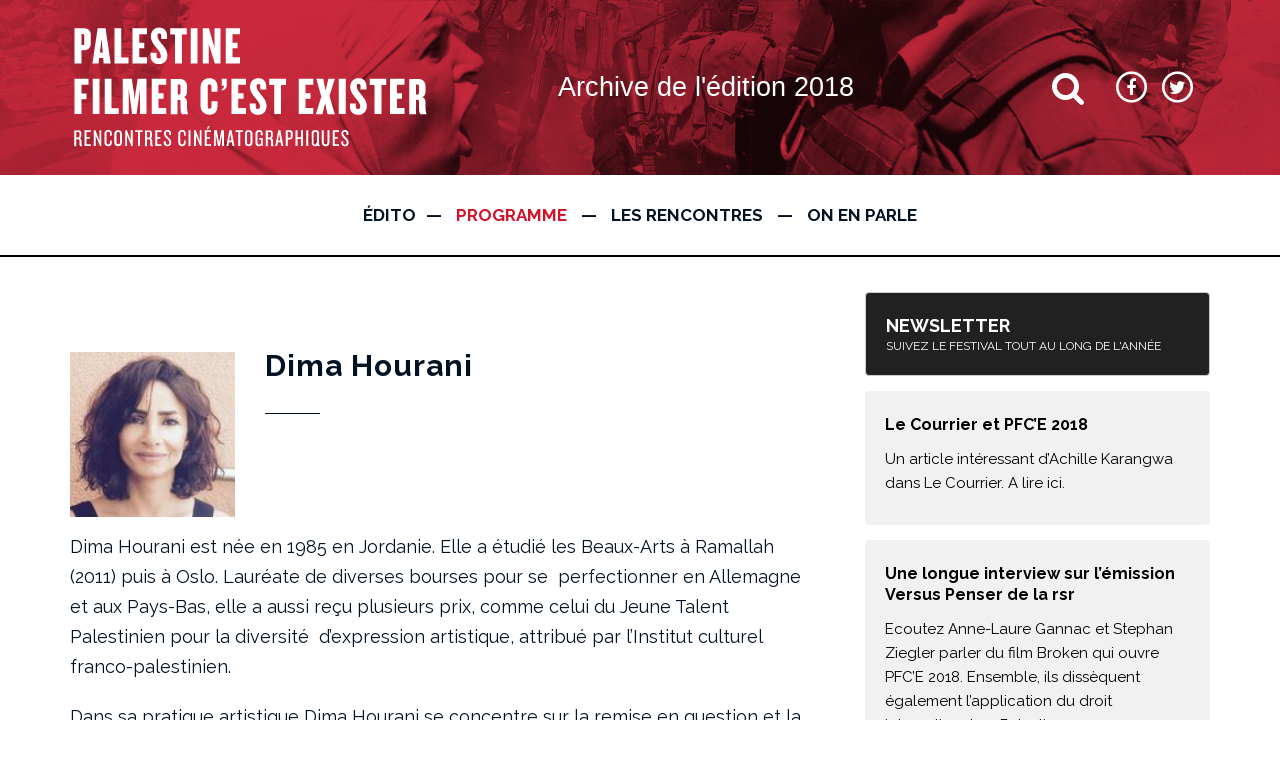

--- FILE ---
content_type: text/html
request_url: https://2018.palestine-fce.ch/annuaire/dima-hourani/
body_size: 7693
content:
<!DOCTYPE html>
<!--[if IE 9 ]><html lang="fr-FR" class="no-js ie9"> <![endif]--><!--[if (gt IE 9)|!(IE)]><!--><html lang="fr-FR" class="no-js">
<!--<![endif]-->

<head>
<meta charset="utf-8">
<meta http-equiv="X-UA-Compatible" content="IE=edge">
<title>Dima Hourani - Palestine Filmer C’est Exister</title>
<meta name="viewport" content="width=device-width, initial-scale=1.0, minimum-scale=1.0, maximum-scale=1.0, user-scalable=no">
<link rel="alternate" type="application/rss+xml" title="Palestine Filmer C’est Exister Feed" href="/feed/">
<link href="https://fonts.googleapis.com/css?family=Raleway:300,400,500,700" rel="stylesheet"> 
<meta name="robots" content="max-image-preview:large">

	
	<meta name="robots" content="index, follow">
	<meta name="googlebot" content="index, follow, max-snippet:-1, max-image-preview:large, max-video-preview:-1">
	<meta name="bingbot" content="index, follow, max-snippet:-1, max-image-preview:large, max-video-preview:-1">
	<link rel="canonical" href="/annuaire/dima-hourani/">
	<meta property="og:locale" content="fr_FR">
	<meta property="og:type" content="article">
	<meta property="og:title" content="Dima Hourani - Palestine Filmer C’est Exister">
	<meta property="og:description" content="Dima Hourani est née en 1985 en Jordanie. Elle a étudié les Beaux-Arts à Ramallah (2011) puis à Oslo. Lauréate de diverses bourses pour se  perfectionner en Allemagne et aux Pays-Bas, elle a aussi reçu plusieurs prix, comme celui du Jeune Talent Palestinien pour la diversité  d’expression artistique, attribué par l’Institut culturel franco-palestinien. Dans sa pratique artistique Dima Hourani se concentre sur la remise en question et la réinterprétation des signes, symboles et stéréotypes dans différentes cultures,">
	<meta property="og:url" content="/annuaire/dima-hourani/">
	<meta property="og:site_name" content="Palestine Filmer C’est Exister">
	<meta property="og:image" content="/files/2018/10/dima-hourani.jpg">
	<meta property="og:image:width" content="897">
	<meta property="og:image:height" content="897">
	<meta name="twitter:card" content="summary">
	<script type="application/ld+json" class="yoast-schema-graph">{"@context":"https://schema.org","@graph":[{"@type":"WebSite","@id":"/#website","url":"/","name":"Palestine Filmer C’est Exister","description":"Briser l’enfermement","potentialAction":[{"@type":"SearchAction","target":"/?s={search_term_string}","query-input":"required name=search_term_string"}],"inLanguage":"fr-FR"},{"@type":"ImageObject","@id":"/annuaire/dima-hourani/#primaryimage","inLanguage":"fr-FR","url":"/files/2018/10/dima-hourani.jpg","width":897,"height":897},{"@type":"WebPage","@id":"/annuaire/dima-hourani/#webpage","url":"/annuaire/dima-hourani/","name":"Dima Hourani - Palestine Filmer C’est Exister","isPartOf":{"@id":"/#website"},"primaryImageOfPage":{"@id":"/annuaire/dima-hourani/#primaryimage"},"datePublished":"2018-10-27T13:45:33+00:00","dateModified":"2018-10-27T13:45:33+00:00","inLanguage":"fr-FR","potentialAction":[{"@type":"ReadAction","target":["/annuaire/dima-hourani/"]}]}]}</script>
	


<link rel="dns-prefetch" href="//ajax.googleapis.com">
<link href="https://fonts.gstatic.com/" crossorigin rel="preconnect">
<link rel="stylesheet" href="/wp-includes/css/dist/block-library/style.min.css?ver=6.3.2">
<style id="classic-theme-styles-inline-css" type="text/css">/*! This file is auto-generated */
.wp-block-button__link{color:#fff;background-color:#32373c;border-radius:9999px;box-shadow:none;text-decoration:none;padding:calc(.667em + 2px) calc(1.333em + 2px);font-size:1.125em}.wp-block-file__button{background:#32373c;color:#fff;text-decoration:none}</style>
<style id="global-styles-inline-css" type="text/css">body{--wp--preset--color--black: #000000;--wp--preset--color--cyan-bluish-gray: #abb8c3;--wp--preset--color--white: #ffffff;--wp--preset--color--pale-pink: #f78da7;--wp--preset--color--vivid-red: #cf2e2e;--wp--preset--color--luminous-vivid-orange: #ff6900;--wp--preset--color--luminous-vivid-amber: #fcb900;--wp--preset--color--light-green-cyan: #7bdcb5;--wp--preset--color--vivid-green-cyan: #00d084;--wp--preset--color--pale-cyan-blue: #8ed1fc;--wp--preset--color--vivid-cyan-blue: #0693e3;--wp--preset--color--vivid-purple: #9b51e0;--wp--preset--gradient--vivid-cyan-blue-to-vivid-purple: linear-gradient(135deg,rgba(6,147,227,1) 0%,rgb(155,81,224) 100%);--wp--preset--gradient--light-green-cyan-to-vivid-green-cyan: linear-gradient(135deg,rgb(122,220,180) 0%,rgb(0,208,130) 100%);--wp--preset--gradient--luminous-vivid-amber-to-luminous-vivid-orange: linear-gradient(135deg,rgba(252,185,0,1) 0%,rgba(255,105,0,1) 100%);--wp--preset--gradient--luminous-vivid-orange-to-vivid-red: linear-gradient(135deg,rgba(255,105,0,1) 0%,rgb(207,46,46) 100%);--wp--preset--gradient--very-light-gray-to-cyan-bluish-gray: linear-gradient(135deg,rgb(238,238,238) 0%,rgb(169,184,195) 100%);--wp--preset--gradient--cool-to-warm-spectrum: linear-gradient(135deg,rgb(74,234,220) 0%,rgb(151,120,209) 20%,rgb(207,42,186) 40%,rgb(238,44,130) 60%,rgb(251,105,98) 80%,rgb(254,248,76) 100%);--wp--preset--gradient--blush-light-purple: linear-gradient(135deg,rgb(255,206,236) 0%,rgb(152,150,240) 100%);--wp--preset--gradient--blush-bordeaux: linear-gradient(135deg,rgb(254,205,165) 0%,rgb(254,45,45) 50%,rgb(107,0,62) 100%);--wp--preset--gradient--luminous-dusk: linear-gradient(135deg,rgb(255,203,112) 0%,rgb(199,81,192) 50%,rgb(65,88,208) 100%);--wp--preset--gradient--pale-ocean: linear-gradient(135deg,rgb(255,245,203) 0%,rgb(182,227,212) 50%,rgb(51,167,181) 100%);--wp--preset--gradient--electric-grass: linear-gradient(135deg,rgb(202,248,128) 0%,rgb(113,206,126) 100%);--wp--preset--gradient--midnight: linear-gradient(135deg,rgb(2,3,129) 0%,rgb(40,116,252) 100%);--wp--preset--font-size--small: 13px;--wp--preset--font-size--medium: 20px;--wp--preset--font-size--large: 36px;--wp--preset--font-size--x-large: 42px;--wp--preset--spacing--20: 0.44rem;--wp--preset--spacing--30: 0.67rem;--wp--preset--spacing--40: 1rem;--wp--preset--spacing--50: 1.5rem;--wp--preset--spacing--60: 2.25rem;--wp--preset--spacing--70: 3.38rem;--wp--preset--spacing--80: 5.06rem;--wp--preset--shadow--natural: 6px 6px 9px rgba(0, 0, 0, 0.2);--wp--preset--shadow--deep: 12px 12px 50px rgba(0, 0, 0, 0.4);--wp--preset--shadow--sharp: 6px 6px 0px rgba(0, 0, 0, 0.2);--wp--preset--shadow--outlined: 6px 6px 0px -3px rgba(255, 255, 255, 1), 6px 6px rgba(0, 0, 0, 1);--wp--preset--shadow--crisp: 6px 6px 0px rgba(0, 0, 0, 1);}:where(.is-layout-flex){gap: 0.5em;}:where(.is-layout-grid){gap: 0.5em;}body .is-layout-flow > .alignleft{float: left;margin-inline-start: 0;margin-inline-end: 2em;}body .is-layout-flow > .alignright{float: right;margin-inline-start: 2em;margin-inline-end: 0;}body .is-layout-flow > .aligncenter{margin-left: auto !important;margin-right: auto !important;}body .is-layout-constrained > .alignleft{float: left;margin-inline-start: 0;margin-inline-end: 2em;}body .is-layout-constrained > .alignright{float: right;margin-inline-start: 2em;margin-inline-end: 0;}body .is-layout-constrained > .aligncenter{margin-left: auto !important;margin-right: auto !important;}body .is-layout-constrained > :where(:not(.alignleft):not(.alignright):not(.alignfull)){max-width: var(--wp--style--global--content-size);margin-left: auto !important;margin-right: auto !important;}body .is-layout-constrained > .alignwide{max-width: var(--wp--style--global--wide-size);}body .is-layout-flex{display: flex;}body .is-layout-flex{flex-wrap: wrap;align-items: center;}body .is-layout-flex > *{margin: 0;}body .is-layout-grid{display: grid;}body .is-layout-grid > *{margin: 0;}:where(.wp-block-columns.is-layout-flex){gap: 2em;}:where(.wp-block-columns.is-layout-grid){gap: 2em;}:where(.wp-block-post-template.is-layout-flex){gap: 1.25em;}:where(.wp-block-post-template.is-layout-grid){gap: 1.25em;}.has-black-color{color: var(--wp--preset--color--black) !important;}.has-cyan-bluish-gray-color{color: var(--wp--preset--color--cyan-bluish-gray) !important;}.has-white-color{color: var(--wp--preset--color--white) !important;}.has-pale-pink-color{color: var(--wp--preset--color--pale-pink) !important;}.has-vivid-red-color{color: var(--wp--preset--color--vivid-red) !important;}.has-luminous-vivid-orange-color{color: var(--wp--preset--color--luminous-vivid-orange) !important;}.has-luminous-vivid-amber-color{color: var(--wp--preset--color--luminous-vivid-amber) !important;}.has-light-green-cyan-color{color: var(--wp--preset--color--light-green-cyan) !important;}.has-vivid-green-cyan-color{color: var(--wp--preset--color--vivid-green-cyan) !important;}.has-pale-cyan-blue-color{color: var(--wp--preset--color--pale-cyan-blue) !important;}.has-vivid-cyan-blue-color{color: var(--wp--preset--color--vivid-cyan-blue) !important;}.has-vivid-purple-color{color: var(--wp--preset--color--vivid-purple) !important;}.has-black-background-color{background-color: var(--wp--preset--color--black) !important;}.has-cyan-bluish-gray-background-color{background-color: var(--wp--preset--color--cyan-bluish-gray) !important;}.has-white-background-color{background-color: var(--wp--preset--color--white) !important;}.has-pale-pink-background-color{background-color: var(--wp--preset--color--pale-pink) !important;}.has-vivid-red-background-color{background-color: var(--wp--preset--color--vivid-red) !important;}.has-luminous-vivid-orange-background-color{background-color: var(--wp--preset--color--luminous-vivid-orange) !important;}.has-luminous-vivid-amber-background-color{background-color: var(--wp--preset--color--luminous-vivid-amber) !important;}.has-light-green-cyan-background-color{background-color: var(--wp--preset--color--light-green-cyan) !important;}.has-vivid-green-cyan-background-color{background-color: var(--wp--preset--color--vivid-green-cyan) !important;}.has-pale-cyan-blue-background-color{background-color: var(--wp--preset--color--pale-cyan-blue) !important;}.has-vivid-cyan-blue-background-color{background-color: var(--wp--preset--color--vivid-cyan-blue) !important;}.has-vivid-purple-background-color{background-color: var(--wp--preset--color--vivid-purple) !important;}.has-black-border-color{border-color: var(--wp--preset--color--black) !important;}.has-cyan-bluish-gray-border-color{border-color: var(--wp--preset--color--cyan-bluish-gray) !important;}.has-white-border-color{border-color: var(--wp--preset--color--white) !important;}.has-pale-pink-border-color{border-color: var(--wp--preset--color--pale-pink) !important;}.has-vivid-red-border-color{border-color: var(--wp--preset--color--vivid-red) !important;}.has-luminous-vivid-orange-border-color{border-color: var(--wp--preset--color--luminous-vivid-orange) !important;}.has-luminous-vivid-amber-border-color{border-color: var(--wp--preset--color--luminous-vivid-amber) !important;}.has-light-green-cyan-border-color{border-color: var(--wp--preset--color--light-green-cyan) !important;}.has-vivid-green-cyan-border-color{border-color: var(--wp--preset--color--vivid-green-cyan) !important;}.has-pale-cyan-blue-border-color{border-color: var(--wp--preset--color--pale-cyan-blue) !important;}.has-vivid-cyan-blue-border-color{border-color: var(--wp--preset--color--vivid-cyan-blue) !important;}.has-vivid-purple-border-color{border-color: var(--wp--preset--color--vivid-purple) !important;}.has-vivid-cyan-blue-to-vivid-purple-gradient-background{background: var(--wp--preset--gradient--vivid-cyan-blue-to-vivid-purple) !important;}.has-light-green-cyan-to-vivid-green-cyan-gradient-background{background: var(--wp--preset--gradient--light-green-cyan-to-vivid-green-cyan) !important;}.has-luminous-vivid-amber-to-luminous-vivid-orange-gradient-background{background: var(--wp--preset--gradient--luminous-vivid-amber-to-luminous-vivid-orange) !important;}.has-luminous-vivid-orange-to-vivid-red-gradient-background{background: var(--wp--preset--gradient--luminous-vivid-orange-to-vivid-red) !important;}.has-very-light-gray-to-cyan-bluish-gray-gradient-background{background: var(--wp--preset--gradient--very-light-gray-to-cyan-bluish-gray) !important;}.has-cool-to-warm-spectrum-gradient-background{background: var(--wp--preset--gradient--cool-to-warm-spectrum) !important;}.has-blush-light-purple-gradient-background{background: var(--wp--preset--gradient--blush-light-purple) !important;}.has-blush-bordeaux-gradient-background{background: var(--wp--preset--gradient--blush-bordeaux) !important;}.has-luminous-dusk-gradient-background{background: var(--wp--preset--gradient--luminous-dusk) !important;}.has-pale-ocean-gradient-background{background: var(--wp--preset--gradient--pale-ocean) !important;}.has-electric-grass-gradient-background{background: var(--wp--preset--gradient--electric-grass) !important;}.has-midnight-gradient-background{background: var(--wp--preset--gradient--midnight) !important;}.has-small-font-size{font-size: var(--wp--preset--font-size--small) !important;}.has-medium-font-size{font-size: var(--wp--preset--font-size--medium) !important;}.has-large-font-size{font-size: var(--wp--preset--font-size--large) !important;}.has-x-large-font-size{font-size: var(--wp--preset--font-size--x-large) !important;}
.wp-block-navigation a:where(:not(.wp-element-button)){color: inherit;}
:where(.wp-block-post-template.is-layout-flex){gap: 1.25em;}:where(.wp-block-post-template.is-layout-grid){gap: 1.25em;}
:where(.wp-block-columns.is-layout-flex){gap: 2em;}:where(.wp-block-columns.is-layout-grid){gap: 2em;}
.wp-block-pullquote{font-size: 1.5em;line-height: 1.6;}</style>
<link rel="stylesheet" href="/assets/css/main.min.css?ee492f2b84d6f2baa6c86175ada9a003">
<script>if (document.location.protocol != "https:") {document.location = document.URL.replace(/^http:/i, "https:");}</script><link rel="https://api.w.org/" href="/wp-json/">
<link rel="alternate" type="application/json+oembed" href="/wp-json/oembed/1.0/embed?url=https%3A%2F%2F%2Fannuaire%2Fdima-hourani%2F">
<link rel="alternate" type="text/xml+oembed" href="/wp-json/oembed/1.0/embed?url=https%3A%2F%2F%2Fannuaire%2Fdima-hourani%2F#038;format=xml">
<link rel="apple-touch-icon" sizes="57x57" href="/assets/img/favicons/apple-touch-icon-57x57.png">
<link rel="apple-touch-icon" sizes="60x60" href="/assets/img/favicons/apple-touch-icon-60x60.png">
<link rel="apple-touch-icon" sizes="72x72" href="/assets/img/favicons/apple-touch-icon-72x72.png">
<link rel="apple-touch-icon" sizes="76x76" href="/assets/img/favicons/apple-touch-icon-76x76.png">
<link rel="apple-touch-icon" sizes="114x114" href="/assets/img/favicons/apple-touch-icon-114x114.png">
<link rel="apple-touch-icon" sizes="120x120" href="/assets/img/favicons/apple-touch-icon-120x120.png">
<link rel="apple-touch-icon" sizes="144x144" href="/assets/img/favicons/apple-touch-icon-144x144.png">
<link rel="apple-touch-icon" sizes="152x152" href="/assets/img/favicons/apple-touch-icon-152x152.png">
<link rel="apple-touch-icon" sizes="180x180" href="/assets/img/favicons/apple-touch-icon-180x180.png">
<link rel="icon" type="image/png" href="/assets/img/favicons/favicon-32x32.png" sizes="32x32">
<link rel="icon" type="image/png" href="/assets/img/favicons/favicon-194x194.png" sizes="194x194">
<link rel="icon" type="image/png" href="/assets/img/favicons/favicon-96x96.png" sizes="96x96">
<link rel="icon" type="image/png" href="/assets/img/favicons/android-chrome-192x192.png" sizes="192x192">
<link rel="icon" type="image/png" href="/assets/img/favicons/favicon-16x16.png" sizes="16x16">
<link rel="manifest" href="/assets/img/favicons/manifest.json">
<link rel="mask-icon" href="/assets/img/favicons/safari-pinned-tab.svg" color="#000000">
<link rel="shortcut icon" href="/favicon.ico">
<meta name="apple-mobile-web-app-title" content="PFC'E">
<meta name="application-name" content="PFC'E">
<meta name="msapplication-TileColor" content="#000000">
<meta name="msapplication-TileImage" content="/assets/img/favicons/mstile-144x144.png">
<meta name="msapplication-config" content="/assets/img/favicons/browserconfig.xml">
<meta name="theme-color" content="#ffffff">
</head>
<body data-rsssl="1" class="person-template-default single single-person postid-3532 dima-hourani has-sidebar">
  
<header class="HeaderMain js-headerMain sb-slide">
    <section class="HeaderMain-banner" style="background-image: url('/files/2018/10/affiche2018-nb-1440x175.jpg')">
        <div class="HeaderMain-color"></div>
        <div class="container">
            <div class="HeaderMain-bannerContent">
                <h1 class="HeaderMain-brand">
                    <a href="https://palestine-fce.ch/" class="HeaderMain-brandLink">
                        <img class="HeaderMain-brandLogo" src="/assets/img/pfce-logo_blanc.svg" alt="Palestine Filmer c'est exister">
                    </a>
                </h1>
                <div class="HeaderMain-navAddons hidden-xs">
                    <div class="NavAddons-claim">
                        <div class="Claim">
                            <span class="Claim-dates">Archive de l'édition 2018</span>
                        </div>
                    </div>
                    <div class="NavAddons-tools">
                        <button type="button" title="Rechercher" class="NavTools NavTools--search js-navSearch" data-toggle="modal" data-target=".js-modalSearch">
                            <span class="fa-stack fa-lg">
                                <i class="fa fa-search"></i>
                            </span>
                        </button>
                        <a href="https://www.facebook.com/PalestineFilmerCestExister" target="_blank" title="Facebook" class="NavTools NavTools--fb">
                            <span class="fa-stack">
                                <i class="fa fa-circle-thin fa-stack-2x"></i>
                                <i class="fa fa-facebook fa-stack-1x"></i>
                            </span>
                        </a>
                        <a href="https://twitter.com/FestivalPFCE" target="_blank" title="Twitter" class="NavTools NavTools--tw">
                            <span class="fa-stack">
                                <i class="fa fa-circle-thin fa-stack-2x"></i>
                                <i class="fa fa-twitter fa-stack-1x"></i>
                            </span>
                        </a>
                    </div>
                </div>
                
                <nav class="HeaderMain-navAddons HeaderMain-navAddons--mobile visible-xs-block">
                    <div class="NavAddons-tools">
                        <button type="button" title="Rechercher" class="NavTools NavTools--search js-navSearch" data-toggle="modal" data-target=".js-modalSearch"><i class="fa fa-search"></i></button>
                        <a href="https://www.facebook.com/PalestineFilmerCestExister" target="_blank" title="Facebook" class="NavTools NavTools--fb">
                            <span class="fa-stack">
                                <i class="fa fa-circle-thin fa-stack-2x"></i>
                                <i class="fa fa-facebook fa-stack-1x"></i>
                            </span>
                        </a>
                        <a href="https://twitter.com/FestivalPFCE" target="_blank" title="Twitter" class="NavTools NavTools--tw">
                            <span class="fa-stack">
                                <i class="fa fa-circle-thin fa-stack-2x"></i>
                                <i class="fa fa-twitter fa-stack-1x"></i>
                            </span>
                        </a>
                        <button type="button" role="button" class="NavTools NavTools--navTrigger sb-toggle-right">
                            <i class="fa fa-bars"></i>
                        </button>
                    </div>
                </nav>
            </div>
        </div>
    </section>
    <section class="HeaderMain-nav js-headerMainNav">
        <div class="container">
            <div class="HeaderMain-navContent">
                <div class="NavMain">
                    
                    <nav class="nav-pages hidden-xs" role="navigation">
                        <ul id="menu-entre-editions" class="">
<li class="menu-edito"><a href="/">édito</a></li>
<li class="dropdown menu-programme active">
<a class="dropdown-toggle" data-toggle="dropdown" data-target="#" href="#">Programme</a>
<ul class="dropdown-menu">
	<li class="menu-films-evenements"><a href="/films-evenements/">Films / événements</a></li>
	<li class="menu-realisatrices-realisateurs active"><a href="/annuaire/">Réalisatrices / Réalisateurs</a></li>
	<li class="menu-cafe-les-volontaires"><a href="/lieux-central/">Café Les Volontaires</a></li>
</ul>
</li>
<li class="dropdown menu-les-rencontres">
<a class="dropdown-toggle" data-toggle="dropdown" data-target="#" href="/les-rencontres/">Les rencontres</a>
<ul class="dropdown-menu">
	<li class="menu-tarifs-et-lieux"><a href="/les-rencontres/tarifs-et-lieux/">Tarifs et lieux</a></li>
	<li class="menu-lequipe"><a href="/les-rencontres/equipe/">L&#8217;équipe</a></li>
	<li class="menu-partenaires"><a href="/les-rencontres/partenaires/">Partenaires</a></li>
</ul>
</li>
<li class=" menu-on-en-parle"><a href="/on-en-parle/">On en parle</a></li>
</ul>                    </nav>
                </div>
            </div>
        </div>
    </section>
</header>  <div id="sb-site">
    
    <div class="wrap container" role="document">
        <main id="main" class="main row" role="main">
            <!--[if lt IE 8]>
  <div class="alert alert-warning">
    You are using an <strong>outdated</strong> browser. Please <a href="http://browsehappy.com/">upgrade your browser</a> to improve your experience.  </div>
<![endif]-->            
            <section class="section-main">
                  <article class="post-3532 person type-person status-publish has-post-thumbnail hentry person_type-realisation">
    <header class="row">
      <img width="150" height="150" src="/files/2018/10/dima-hourani-150x150.jpg" class="img-responsive speaker-img col-sm-3 wp-post-image" alt="" decoding="async" srcset="/files/2018/10/dima-hourani-150x150.jpg 150w, /files/2018/10/dima-hourani-300x300.jpg 300w, /files/2018/10/dima-hourani-768x768.jpg 768w, /files/2018/10/dima-hourani-80x80.jpg 80w, /files/2018/10/dima-hourani-155x155.jpg 155w, /files/2018/10/dima-hourani.jpg 897w" sizes="(max-width: 150px) 100vw, 150px">      <h2 class="entry-title col-sm-9">Dima Hourani</h2>
    </header>
    <div class="entry-content">
      <div class="speaker-desc">
        <p>Dima Hourani est née en 1985 en Jordanie. Elle a étudié les Beaux-Arts à Ramallah (2011) puis à Oslo. Lauréate de diverses bourses pour se  perfectionner en Allemagne et aux Pays-Bas, elle a aussi reçu plusieurs prix, comme celui du Jeune Talent Palestinien pour la diversité  d’expression artistique, attribué par l’Institut culturel franco-palestinien.</p>
<p>Dans sa pratique artistique Dima Hourani se concentre sur la remise en question et la réinterprétation des signes, symboles et stéréotypes dans différentes cultures, traditions et coutumes. Elle interroge les diverses formes du pouvoir, de la propagande, le poids de l’histoire et celui de  l’héritage national. Elle propose des lectures alternatives en réinterprétant, manipulant, ces symboles. Elle utilise aussi bien le film, la peinture,  que la performance.</p>
      </div>
    </div>
            
      <div class="row">
        <div class="event-around col-xs-12">
                  <div class="events-relation">
            <h4>Evénement(s) en relation</h4>
              <ul class="events-list-person block-grid-xs-1 block-grid-sm-2">
              
                
                <li class="event-item block-grid-item film ">
                  <a href="/films-evenements/past-tense-continuous/">
                    <div class="event-item_img js-imgBackground">
                                              <img src="/files/2018/10/past-tense_photodimadsc_6986-370x210.jpg" alt="image du film Past Tense Continuous ">
                                            <span class="event-item_cat label">film</span>                     </div>
                    <div class="event-item_content">
                      <h4>Past Tense Continuous                      </h4>
                      <p class="event-date">
                                              </p>
                    </div>
                  </a>
                </li>
                            </ul>
          </div>
              </div>
    </div>
    
    <footer>
          </footer>
  </article>
            </section>
            
                          <aside class="sidebar-main">
                
<button type="button" class="sidebar-block newsletter-subscribe btn btn-default btn-block" data-toggle="modal" data-target="#newsletter-subscribe">
  <strong>Newsletter</strong> <br>
  Suivez le festival tout au long de l'année
</button>


<div class="sidebar-block news-last block-grid-xs-1 block-grid-sm-2 block-grid-md-1">
          <div class="news-item block-grid-item">
          <a href="/ptite-info/le-courrier-et-pfce-2018/" class="news-color">
            <div class="news-content">
              <h5>Le Courrier et PFC&#8217;E 2018</h5>
                                               <p>
                  Un article intéressant d&#8217;Achille Karangwa dans Le Courrier. A lire ici.                </p>
                           </div>
          </a>
        </div>
                <div class="news-item block-grid-item">
          <a href="/ptite-info/une-longue-interview-sur-lemission-versus-penser-de-la-rsr/" class="news-color">
            <div class="news-content">
              <h5>Une longue interview sur l&#8217;émission Versus Penser de la rsr</h5>
                                               <p>
                  Ecoutez Anne-Laure Gannac et Stephan Ziegler parler du film Broken qui ouvre PFC&#8217;E 2018. Ensemble, ils dissèquent également l&#8217;application du droit international en Palestine.                 </p>
                           </div>
          </a>
        </div>
                <div class="news-item block-grid-item">
          <a href="/ptite-info/pfce-sur-radio-vostok/" class="news-color">
            <div class="news-content">
              <h5>PFC&#8217;E sur radio Vostok</h5>
                                               <p>
                  Ecoutez Catherine Hess et Stefan Ziegler parler de PFC&#8217;E et du film Broken projeté en ouverture. Sur les ondes de Radio Vostok                </p>
                           </div>
          </a>
        </div>
                <div class="news-item block-grid-item">
          <a href="/ptite-info/go-out-presente-le-festival-et-ses-films/" class="news-color">
            <div class="news-content">
              <h5>Go Out présente le festival et ses films</h5>
                                               <p>
                  Cliquez ici pour lire l&#8217;excellent article paru dans Go Out sur PFC&#8217;E 2018, ses films, ses invités.                </p>
                           </div>
          </a>
        </div>
                <div class="news-item block-grid-item">
          <a href="/ptite-info/levenement-syndical-parle-de-pfce/" class="news-color">
            <div class="news-content">
              <h5>L&#8217;Evenement Syndical parle de PFC&#8217;E</h5>
                                               <p>
                  Paru dans l&#8217;Evenement Syndical. A lire ici.
&nbsp;                </p>
                           </div>
          </a>
        </div>
        </div>
              </aside>
                    </main>
    </div>
    <footer class="FooterMain fw js-footerSite">
	<div class="container">
		<div class="row">
			<div class="col-md-8 FooterMain-content" role="contentinfo">
				<p>© 2018 Palestine Filmer C’est Exister / <a href="https://palestine-fce.ch/les-rencontres/association/">Contact / Devenir membre</a></p>
			</div>
			<div class="FooterMain-sign col-md-4">made with <i class="fa fa-heart-o" aria-hidden="true"></i> by <a href="http://onepixel.ch/" target="_blank" title="Onepixel Studio Web Development">onepixel</a> & <a href="http:/so2design.ch" target="_blank" title="SO2 design">so2</a>
</div>
		</div>
	</div>
</footer>  </div>
  
<nav class="navmenu navmenu-default sb-slidebar sb-right sb-width-custom" data-sb-width="80%">
	  <a class="navmenu-brand" href="/">Rencontres Cinématographiques <br> Archive de l'édition 2018</a>
	  <ul id="menu-entre-editions-1" class="nav navmenu-nav">
<li class="menu-edito"><a href="/">édito</a></li>
<li class="dropdown menu-programme active">
<a class="dropdown-toggle" data-toggle="dropdown" data-target="#" href="#">Programme</a>
<ul class="dropdown-menu">
	<li class="menu-films-evenements"><a href="/films-evenements/">Films / événements</a></li>
	<li class="menu-realisatrices-realisateurs active"><a href="/annuaire/">Réalisatrices / Réalisateurs</a></li>
	<li class="menu-cafe-les-volontaires"><a href="/lieux-central/">Café Les Volontaires</a></li>
</ul>
</li>
<li class="dropdown menu-les-rencontres">
<a class="dropdown-toggle" data-toggle="dropdown" data-target="#" href="/les-rencontres/">Les rencontres</a>
<ul class="dropdown-menu">
	<li class="menu-tarifs-et-lieux"><a href="/les-rencontres/tarifs-et-lieux/">Tarifs et lieux</a></li>
	<li class="menu-lequipe"><a href="/les-rencontres/equipe/">L&#8217;équipe</a></li>
	<li class="menu-partenaires"><a href="/les-rencontres/partenaires/">Partenaires</a></li>
</ul>
</li>
<li class=" menu-on-en-parle"><a href="/on-en-parle/">On en parle</a></li>
</ul></nav>



<div class="modal fade js-modalSearch">
  <div class="modal-dialog modal-sm">
    <div class="modal-content">
      <form role="search" method="get" class="search-form" action="https://2018.palestine-fce.ch/">
        <div class="modal-header">
          <button type="button" class="close" data-dismiss="modal" aria-label="Close"><span aria-hidden="true">&times;</span></button>
          <h4 class="modal-title">Rechercher</h4>
        </div>
        <div class="modal-body">
            <div>
              <div class="input-group">
                <span class="input-group-addon"><i class="fa fa-search"></i></span>
                 <input type="search" value="" name="s" class="form-control input-sm js-searchInput" placeholder="Rechercher">
              </div>
            </div>
        </div>
        <div class="modal-footer">
          <button type="submit" class="btn btn-secondary" value="S'abonner"></button>Recherche
        </div>
      </form>
    </div>
  </div>
</div>

<div id="newsletter-subscribe" class="modal fade">
  <div class="modal-dialog">
    <div class="modal-content">
      <form method="post" action="https://newsletter.infomaniak.com/external/submit" name="signup" accept-charset="utf-8" target="_blank">
        <input type="hidden" name="key" value="[base64]">
        <input type="hidden" name="webform_id" value="722">
        <div class="modal-header">
          <button type="button" class="close" data-dismiss="modal" aria-label="Close"><span aria-hidden="true">&times;</span></button>
          <h4 class="modal-title">S'abonner à notre newsletter</h4>
        </div>
        <div class="modal-body">
            <div>
              <div class="input-group">
                <span class="input-group-addon"><i class="fa fa-envelope"></i></span>
                <input type="email" name="inf[1]" id="email" data-inf-meta="1" class="form-control" required="required" placeholder="votre@email.com">
              </div>
            </div>
        </div>
        <div class="modal-footer">
          <button type="button" class="btn btn-default" data-dismiss="modal">Non merci</button>
          <button type="submit" class="btn btn-primary" value="S'abonner"></button>S'abonner
        </div>
      </form>
    </div>
  </div>
</div>  <script type="text/javascript" src="/assets/js/vendor/modernizr.min.js" id="modernizr-js"></script>
<script type="text/javascript" src="//ajax.googleapis.com/ajax/libs/jquery/2.2.4/jquery.min.js" id="jquery-js"></script>
<script>window.jQuery || document.write('<script src="/assets/js/vendor/jquery.min.js"><\/script>')</script></script>
<script type="text/javascript" src="/assets/js/scripts.min.js?73c9d7d12a60f2391bdb2968d5fdbc5a" id="roots_js-js"></script>
<script>(function(b,o,i,l,e,r){b.GoogleAnalyticsObject=l;b[l]||(b[l]=
    function(){(b[l].q=b[l].q||[]).push(arguments)});b[l].l=+new Date;
    e=o.createElement(i);r=o.getElementsByTagName(i)[0];
    e.src='//www.google-analytics.com/analytics.js';
    r.parentNode.insertBefore(e,r)}(window,document,'script','ga'));
    ga('create','UA-69906676-1','auto');ga('send','pageview');</script>

</body>
</html>

--- FILE ---
content_type: image/svg+xml
request_url: https://2018.palestine-fce.ch/assets/img/pfce-logo_blanc.svg
body_size: 6393
content:
<svg id="Calque_1" data-name="Calque 1" xmlns="http://www.w3.org/2000/svg" viewBox="0 0 306 106.5"><title>pfce-logo_blanc</title><path d="M15.8,50.9V46H3.9V76.1H9.7V63.4H14V58.5H9.7V51h6.1ZM25.1,46H19.3V76.1h5.8V46ZM41.4,76.1V71H35.3V46H29.5V76.1Zm23.6,0V46H57.5L55.7,57.8,55,63.9l-.7-6.1L52.5,46H44.9V76.1H50V54.5l.9,7.1,1.9,14.5h3.7l2.1-14.5.9-7.1V76.1Zm16.7,0V70.8H75.2V63h4.3V58.3H75.2V51.1h6.5V46H69.5V76.1Zm18.6,0V76a17.3,17.3,0,0,1-.8-4.9V65.3A4.37,4.37,0,0,0,97,61.6a4.38,4.38,0,0,0,2.4-3.7v-6a5.5,5.5,0,0,0-5.8-5.8h-8V76.2h5.8V63.9h1.4c.8,0,1.2.8,1.2,1.6v6c0,1.9.5,4.7,1.4,4.7h4.9ZM93.9,58c0,1-.4,1.4-1,1.4H91.5V50.9h1.4c.6,0,1,.4,1,1.4V58Zm31.4,11.8V65.2h-5.1v4.7a1.6,1.6,0,0,1-3.2,0V52.3a1.6,1.6,0,0,1,3.2,0V57h5.1V52.4c0-4.1-2.5-7-6.7-7s-7.6,2.9-7.6,7.2V69.4c0,4.3,3.3,7.2,7.6,7.2,4.1.1,6.7-2.7,6.7-6.8m7.9-18.4V46h-4.3v5.9h2c0,1.9-.9,2.7-2,2.7v1.3a4.2,4.2,0,0,0,4.3-4.5m16.4,24.7V70.8h-6.5V63h4.3V58.3h-4.3V51.1h6.5V46H137.3V76.1Zm17.5-7c0-3.9-2.5-7.1-5-10-2.1-2.8-3.5-4-3.5-6.9a1.65,1.65,0,0,1,1.7-1.8c.9,0,1.5.6,1.5,1.7v3h5V52.5c0-4.3-2.6-7.1-6.5-7.1-4.9,0-7.3,3.5-7.3,7.6,0,3.8,2.8,7.4,5,9.9,2,2.5,3.5,4.4,3.5,6.8,0,1.3-.6,2-1.8,2a1.81,1.81,0,0,1-1.9-2V67h-5v2.6c0,4.5,2.7,7.1,7.1,7.1,4.1,0,7.2-2.8,7.2-7.6m16.4-17.8V46H169.4v5.3h4.2V76.1h5.8V51.3Zm23.2,24.8V70.8h-6.5V63h4.3V58.3h-4.3V51.1h6.5V46H194.4V76.1Zm18.3,0-4.4-15.7L225.1,46h-5.5l-2.4,10-1.9-10h-5.9l4.2,15.2-4.6,15h5.5l2.4-9.4,2,9.4H225ZM234.3,46h-5.8V76.1h5.8V46Zm18,23.1c0-3.9-2.5-7.1-5-10-2.1-2.8-3.5-4-3.5-6.9a1.65,1.65,0,0,1,1.7-1.8c.9,0,1.5.6,1.5,1.7v3h5V52.5c0-4.3-2.6-7.1-6.5-7.1-4.9,0-7.3,3.5-7.3,7.6,0,3.8,2.8,7.4,5,9.9,2,2.5,3.5,4.4,3.5,6.8,0,1.3-.6,2-1.8,2a1.81,1.81,0,0,1-1.9-2V67h-5v2.6c0,4.5,2.7,7.1,7.1,7.1,4.1,0,7.2-2.8,7.2-7.6m16.5-17.8V46H254.7v5.3h4.2V76.1h5.8V51.3Zm15.6,24.8V70.8h-6.5V63h4.3V58.3h-4.3V51.1h6.5V46H272.1V76.1Zm18.6,0V76a17.3,17.3,0,0,1-.8-4.9V65.3a4.37,4.37,0,0,0-2.5-3.7,4.38,4.38,0,0,0,2.4-3.7v-6a5.5,5.5,0,0,0-5.8-5.8h-8V76.2h5.8V63.9h1.4c.8,0,1.2.8,1.2,1.6v6c0,1.9.5,4.7,1.4,4.7H303ZM296.6,58c0,1-.4,1.4-1,1.4h-1.4V50.9h1.4c.6,0,1,.4,1,1.4V58Z" style="fill:#fff"/><path d="M10.2,103.5v-1.2a.47.47,0,0,1-.5-.5V98.9a1.89,1.89,0,0,0-1.5-2.1c1.1-.3,1.4-1,1.4-2.1v-2A2.39,2.39,0,0,0,6.9,90H3.7v13.5H5.4V97.6H6.9c.8,0,1.2.5,1.2,1.3V102c0,1.3.5,1.6,1.7,1.6h.4ZM8,94.7c0,.9-.4,1.3-1.2,1.3H5.4V91.3H7c.7,0,1,.4,1,1.1v2.3Zm9.7,8.6v-1.5H14.1V97.1h2.6V95.6H14.1V91.4h3.6V89.9H12.4v13.5h5.3Zm8.9,0V89.8H25v9.1l-.8-2.3-2.6-6.8H20.2v13.5h1.6v-9l.9,2.3,2.8,6.7Zm8.9-2.8V98.6H34v1.9a1.5,1.5,0,0,1-3,0V92.6a1.42,1.42,0,0,1,1.5-1.5A1.37,1.37,0,0,1,34,92.6v1.9h1.5V92.7a2.84,2.84,0,0,0-3.1-3.1,3,3,0,0,0-3.1,3.2v7.5a3,3,0,0,0,3.1,3.2,2.81,2.81,0,0,0,3.1-3m8.6-.2V93a3.2,3.2,0,1,0-6.4,0v7.3a3.2,3.2,0,1,0,6.4,0m-1.6.1a1.5,1.5,0,1,1-3,0V92.7a1.5,1.5,0,1,1,3,0v7.7Zm10.8,2.9V89.8H51.7v9.1l-.8-2.3-2.6-6.8H46.9v13.5h1.6v-9l.9,2.3,2.8,6.7Zm8.3-11.9V89.8H55.4v1.6h2.3v11.9h1.7V91.4Zm8.7,12.1v-1.2a.47.47,0,0,1-.5-.5V98.9a1.89,1.89,0,0,0-1.5-2.1c1.1-.3,1.4-1,1.4-2.1v-2A2.39,2.39,0,0,0,67,90H63.7v13.5h1.7V97.6H67c.8,0,1.2.5,1.2,1.3V102c0,1.3.5,1.6,1.7,1.6h.4Zm-2.2-8.8c0,.9-.4,1.3-1.2,1.3H65.5V91.3H67c.7,0,1,.4,1,1.1v2.3Zm9.7,8.6v-1.5H74.2V97.1h2.6V95.6H74.2V91.4h3.6V89.9H72.5v13.5h5.3Zm8.2-3c0-1.6-.8-2.9-2.4-4.3s-2.1-2.2-2.1-3.5a1.27,1.27,0,0,1,1.4-1.4c1,0,1.4.7,1.4,1.7v1.1h1.6V92.6a2.83,2.83,0,0,0-3-3,2.89,2.89,0,0,0-3,3.2c0,1.8,1.3,3.3,2.6,4.4s1.9,2.1,1.9,3.4a1.44,1.44,0,0,1-1.5,1.6c-.9,0-1.5-.6-1.5-1.8V99.3H79.7v1.2a2.86,2.86,0,0,0,3.1,3,2.94,2.94,0,0,0,3.2-3.2m12.3.2V98.6H96.8v1.9a1.5,1.5,0,0,1-3,0V92.6a1.42,1.42,0,0,1,1.5-1.5,1.37,1.37,0,0,1,1.5,1.5v1.9h1.5V92.7a2.84,2.84,0,0,0-3.1-3.1,3,3,0,0,0-3.1,3.2v7.5a3,3,0,0,0,3.1,3.2,2.77,2.77,0,0,0,3.1-3m4.2-10.7h-1.7v13.5h1.7V89.8Zm9.3,13.5V89.8h-1.6v9.1l-.8-2.3-2.6-6.8h-1.4v13.5H107v-9l.9,2.3,2.8,6.7Zm8.1,0v-1.5h-3.6V97.1h2.6V95.6h-2.6V91.4h3.6V89.9h-5.3v13.5h5.3Zm-1.1-16.8h-1.6l-.8,2.6h.9l1.5-2.6Zm12.1,16.8V89.8h-2.3l-1.5,8.4-.4,2.5-.4-2.5-1.5-8.4h-2.4v13.5h1.5V93l.4,2.5,1.5,7.9h1.6l1.5-7.9.4-2.5v10.4h1.6Zm8.9,0-2.5-13.5h-1.8L133,103.3h1.6l.6-3.1h2.4l.5,3.1Zm-2.6-4.6h-1.9l.9-5.8,1,5.8Zm9.7-7.3V89.8h-6.2v1.6H143v11.9h1.7V91.4Zm8.2,8.9V93a3.2,3.2,0,1,0-6.4,0v7.3a3.2,3.2,0,1,0,6.4,0m-1.7.1a1.5,1.5,0,1,1-3,0V92.7a1.5,1.5,0,1,1,3,0v7.7Zm10.5,2.9V96.5h-3V98h1.4v2.6a1.5,1.5,0,0,1-3,0V92.7a1.42,1.42,0,0,1,1.5-1.5,1.34,1.34,0,0,1,1.4,1.5v1.5h1.6V92.9c0-1.9-.9-3.2-3-3.2a3,3,0,0,0-3.2,3.2v7.5c0,1.9,1.1,3.2,2.9,3.2a2.3,2.3,0,0,0,2.2-1.2l.4.9Zm9.1.2v-1.2a.47.47,0,0,1-.5-.5V98.9a1.89,1.89,0,0,0-1.5-2.1c1.1-.3,1.4-1,1.4-2.1v-2a2.39,2.39,0,0,0-2.7-2.7h-3.3v13.5h1.7V97.6h1.5c.8,0,1.2.5,1.2,1.3V102c0,1.3.5,1.6,1.7,1.6h.5Zm-2.2-8.8c0,.9-.4,1.3-1.2,1.3h-1.4V91.3h1.6c.7,0,1,.4,1,1.1v2.3Zm10.5,8.6-2.5-13.5H177l-2.5,13.5h1.6l.6-3.1h2.4l.5,3.1Zm-2.6-4.6h-1.9l.9-5.8,1,5.8ZM189.3,95V92.6a2.46,2.46,0,0,0-2.7-2.8h-3.3v13.5H185V97.7h1.6c1.7.1,2.7-.8,2.7-2.7m-1.7.1c0,.8-.3,1.2-1,1.2H185V91.4h1.6c.7,0,1,.4,1,1.2v2.5Zm10.5,8.2V89.8h-1.7v6h-3v-6h-1.7v13.5h1.7v-6h3v6Zm4.5-13.5h-1.7v13.5h1.7V89.8Zm9.7,13.5v-1a1.33,1.33,0,0,1-1-.3,3.31,3.31,0,0,0,.4-1.5V92.8a3.15,3.15,0,1,0-6.3,0v7.5a3,3,0,0,0,3.2,3.2,3.29,3.29,0,0,0,1.7-.4,2.1,2.1,0,0,0,1.1.4,1,1,0,0,0,.9-.2m-2.4-2.9-1.1,1,.5.5a1.88,1.88,0,0,1-.8.2,1.42,1.42,0,0,1-1.5-1.5V92.7a1.5,1.5,0,1,1,3,0v7.7Zm10.6.1V89.8h-1.7v10.7a1.5,1.5,0,0,1-3,0V89.8h-1.7v10.6a2.94,2.94,0,0,0,3.1,3.1,2.88,2.88,0,0,0,3.3-3m8.1,2.8v-1.5H225V97.1h2.6V95.6H225V91.4h3.6V89.9h-5.3v13.5h5.3Zm8.2-3c0-1.6-.8-2.9-2.4-4.3s-2.1-2.2-2.1-3.5a1.27,1.27,0,0,1,1.4-1.4c1,0,1.4.7,1.4,1.7v1.1h1.6V92.6a2.83,2.83,0,0,0-3-3,2.89,2.89,0,0,0-3,3.2c0,1.8,1.3,3.3,2.6,4.4s1.9,2.1,1.9,3.4a1.44,1.44,0,0,1-1.5,1.6c-.9,0-1.5-.6-1.5-1.8V99.3h-1.7v1.2a2.86,2.86,0,0,0,3.1,3,2.89,2.89,0,0,0,3.2-3.2" style="fill:#fff"/><path d="M17.7,15.5V8.8c0-4.2-2.7-6-5.7-6H3.9V32.9H9.7V21.5H12c3,0,5.7-1.8,5.7-6m-5.5.3c0,.9-.4,1.3-1,1.3H9.7V7.7h1.4c.6,0,1,.4,1,1.4v6.7ZM34.6,32.9,30.2,2.8H23.5L19.1,32.9h5.2l.5-4.8h3.4l.4,4.8Zm-6.8-9.5H25.5l1.3-11.7,1,11.7Zm21.9,9.5V27.7H43.6V2.7H37.8V32.8H49.7Zm15.7,0V27.6H58.9V19.8h4.3V15.1H58.9V7.9h6.5V2.8H53.1V32.9Zm17.4-7c0-3.9-2.5-7.1-5-10-2.1-2.8-3.5-4-3.5-6.9A1.65,1.65,0,0,1,76,7.2c.9,0,1.5.6,1.5,1.7v3h5V9.3c0-4.3-2.6-7.1-6.5-7.1-4.9,0-7.3,3.5-7.3,7.6,0,3.8,2.8,7.4,5,9.9,2,2.5,3.5,4.4,3.5,6.8,0,1.3-.6,2-1.8,2a1.81,1.81,0,0,1-1.9-2V23.7h-5v2.6c0,4.5,2.7,7.1,7.1,7.1,4.1.1,7.2-2.8,7.2-7.5M99.2,8.1V2.8H85.1V8.1h4.2V32.9h5.8V8.1Zm9.2-5.3h-5.8V32.9h5.8V2.8Zm19.5,30.1V2.8h-5.1V19.4l-1.2-4.3L118.1,2.8h-5.3V32.9h5.1V16.3l1.4,4.2,3.8,12.3h4.8Zm16.7,0V27.6h-6.5V19.8h4.3V15.1h-4.3V7.9h6.5V2.8H132.3V32.9Z" style="fill:#fff"/></svg>